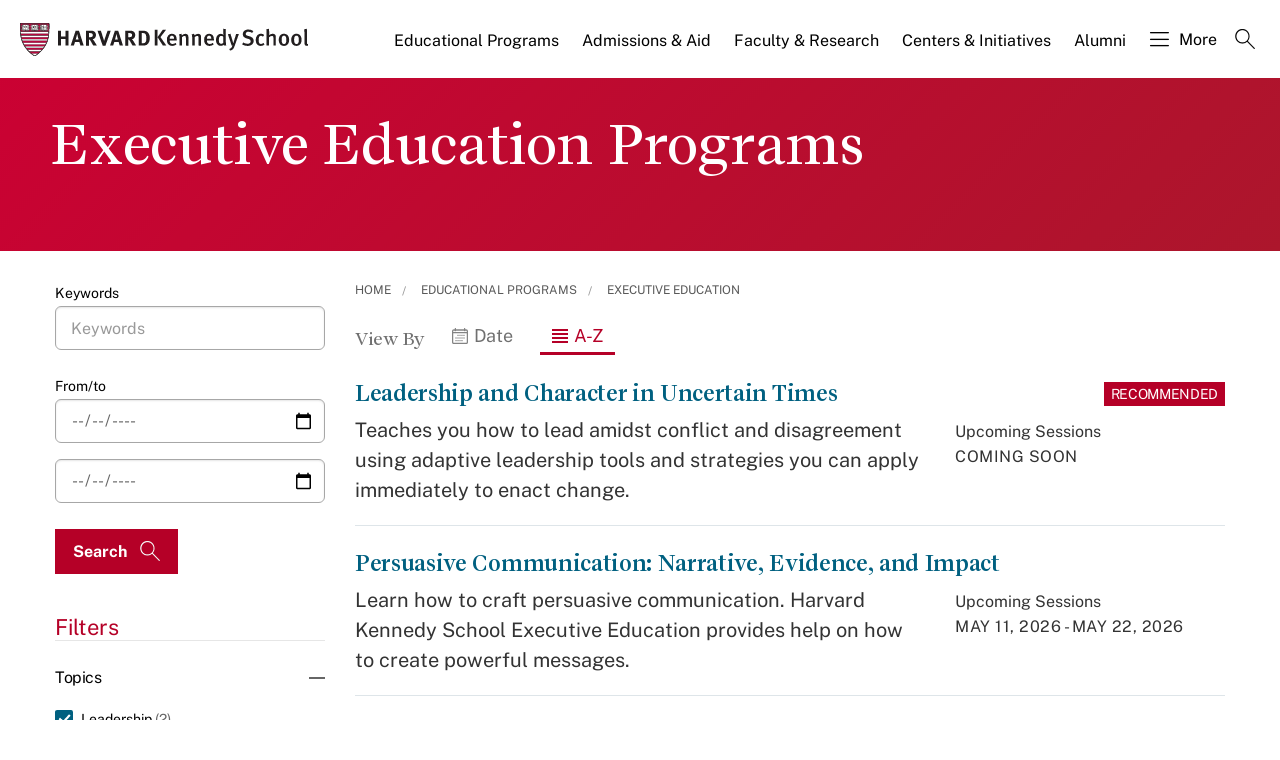

--- FILE ---
content_type: application/javascript;charset=iso-8859-1
request_url: https://fid.agkn.com/f?apiKey=2520642820
body_size: 127
content:
{ "TruAudienceID" : "E1:EoAFOM0V5sjNpG6du6AXb4lVA2V-PnwlMU8YvmvepNzZLmGK5xaRj9LfRp06Z2-ICE71NLkuQ1p0jwr4_nAMvZ7O8RZW8ZkR9tZOXoVMxXbUxB8YZpHQm_JF0Nvjg15v", "L3" : "" }